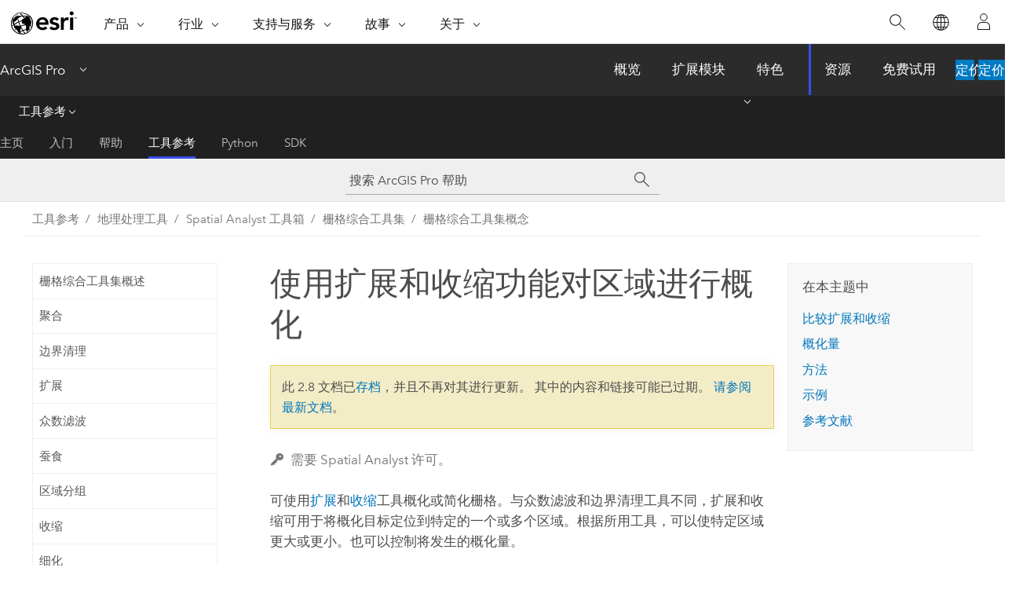

--- FILE ---
content_type: text/html; charset=UTF-8
request_url: https://pro.arcgis.com/zh-cn/pro-app/2.8/tool-reference/spatial-analyst/generalizing-zones-with-nibble-shrink-and-expand.htm
body_size: 20927
content:


<!DOCTYPE html>
<!--[if lt IE 7]>  <html class="ie lt-ie9 lt-ie8 lt-ie7 ie6" dir="ltr"> <![endif]-->
<!--[if IE 7]>     <html class="ie lt-ie9 lt-ie8 ie7" dir="ltr"> <![endif]-->
<!--[if IE 8]>     <html class="ie lt-ie9 ie8" dir="ltr"> <![endif]-->
<!--[if IE 9]>     <html class="ie ie9" dir="ltr"> <![endif]-->
<!--[if !IE]><!--> <html dir="ltr" lang="zh-CN"> <!--<![endif]-->
<head>
<meta name="facebot" content="noindex,nofollow">
<meta name="Googlebot" content="noindex,nofollow">
<meta name="Bingbot" content="noindex,nofollow">
<meta name="Slurp" content="noindex,nofollow">
<meta name="Applebot" content="noindex,nofollow">
<meta name="DuckDuckBot" content="noindex,nofollow">
<meta name="Baiduspider" content="noindex,nofollow">
<link rel="canonical" href="https://pro.arcgis.com/zh-cn/pro-app/latest/tool-reference/spatial-analyst/generalizing-zones-with-nibble-shrink-and-expand.htm">
    <meta charset="utf-8">
    <title>使用扩展和收缩功能对区域进行概化&mdash;ArcGIS Pro | 文档</title>
    <meta content="IE=edge,chrome=1" http-equiv="X-UA-Compatible">

    <script>
      var appOverviewURL = "/content/esri-sites/en-us/arcgis/products/arcgis-pro/overview";
    </script>

    <script>
      var docConfig = {
        locale: 'zh-CN'
        ,localedir: 'zh-cn'
        ,langSelector: ''
        
        ,relativeUrl: false
        

        ,searchformUrl: '/search/'
        ,tertiaryNavIndex: '3'

        
      };
    </script>
	 


    
    <!--[if lt IE 9]>
      <script src="/cdn/js/libs/html5shiv.js" type="text/javascript"></script>
      <script src="/cdn/js/libs/selectivizr-min.js" type="text/javascript"></script>
      <script src="/cdn/js/libs/json2.js" type="text/javascript"></script>
      <script src="/cdn/js/libs/html5shiv-printshiv.js" type="text/javascript" >

    <![endif]-->

     <!--[if lt IE 11]>
    <script>
      $$(document).ready(function(){
        $$(".hideOnIE").hide();
      });
    </script>
    <![endif]-->
	<meta name="viewport" content="width=device-width, user-scalable=no">
	<link href="/assets/img/favicon.ico" rel="shortcut icon" >
	<link href="/assets/css/screen.css" media="screen" rel="stylesheet" type="text/css" />
	<link href="/cdn/calcite/css/documentation.css" media="screen" rel="stylesheet" type="text/css" />
	<link href="/assets/css/print.css" media="print" type="text/css" rel="stylesheet" />

	<!--
	<link href="/assets/css/screen_l10n.css" media="screen" rel="stylesheet" type="text/css" />
	<link href="/assets/css/documentation/base_l10n.css" media="screen" rel="stylesheet" type="text/css" />
	<link href="/assets/css/print_l10n.css" media="print" type="text/css" rel="stylesheet" />
	-->
	<script src="/cdn/js/libs/latest/jquery.latest.min.js" type="text/javascript"></script>
    <script src="/cdn/js/libs/latest/jquery-migrate-latest.min.js" type="text/javascript"></script>
	<script src="/cdn/js/libs/jquery.cookie.js" type="text/javascript"></script>
	<link href="/cdn/css/colorbox.css" media="screen" rel="stylesheet" type="text/css" />
	<link href="/cdn/css/colorbox_l10n.css" media="screen" rel="stylesheet" type="text/css" />
	<script src="/cdn/js/libs/jquery.colorbox-min.js" type="text/javascript"></script>
	<script src="/assets/js/video-init.js" type="text/javascript"></script>
	<script src="/assets/js/sitecfg.js" type="text/javascript"></script>
	
		<script src="/assets/js/signIn.js" type="text/javascript"></script>
	

	<!--- Language Picker -->
	<script src="/assets/js/locale/l10NStrings.js" type="text/javascript"></script>
	
		<script src="/assets/js/locale/langSelector.js" type="text/javascript"></script>
	

	<script src="/assets/js/calcite-web.js" type="text/javascript"></script>



  <!--- search MD -->
    <META name="description" content="各区域可通过扩展和收缩工具进行概化。"><META name="last-modified" content="2022-1-19"><META name="product" content="arcgis-pro"><META name="version" content="pro2.8"><META name="search-collection" content="help"><META name="search-category" content="help-general"><META name="subject" content="ANALYSIS"><META name="sub_category" content="ArcGIS Pro"><META name="content_type" content="Tool Reference"><META name="subject_label" content="ANALYSIS"><META name="sub_category_label" content="ArcGIS Pro"><META name="content_type_label" content="工具参考"><META name="content-language" content="zh-cn">
    <!--- search MD -->
      
    <!-- Add in Global Nav -->
    <link rel="stylesheet" href="//webapps-cdn.esri.com/CDN/components/global-nav/css/gn.css" />
    <!--<script src="//webapps-cdn.esri.com/CDN/components/global-nav/test_data.js"></script>-->
    <script src="//webapps-cdn.esri.com/CDN/components/global-nav/js/gn.js"></script>
    <!-- End Add in Global Nav -->

</head>

<!--
      pub: GUID-5D1A450E-1858-4716-B713-BFDA97DC14CC=28
      tpc: GUID-424B1FAD-A893-4BC7-931E-D29FB0C82F61=5
      -->


<!-- variable declaration, if any -->

<body class="claro zh-CN pro esrilocalnav">
  <!-- Secondary nav -->
  <script>
     insertCss(_esriAEMHost+"/etc.clientlibs/esri-sites/components/content/local-navigation/clientlibs.css")
     insertElem("div", "local-navigation", '<nav id="second-nav" navtype="existingNavigation" domain="'+_esriAEMHost+'" path="'+appOverviewURL+'"></nav>' )
  </script>

  
<!-- End of drawer -->

  
  <div class="wrapper">
      <!--googleoff: all-->


      <div id="skip-to-content">
        <!--googleoff: all-->
        <div class="search">
        <div class="esri-search-box">
          <div class="search-component">
            <form id="helpSearchForm">
              <input class="esri-search-textfield leader" name="q" placeholder="搜索 ArcGIS Pro 帮助" autocapitalize="off" autocomplete="off" autocorrect="off" spellcheck="false" aria-label="搜索 ArcGIS Pro 帮助">
  <input type="hidden" name="collection" value="help" />
  <input type="hidden" name="product" value="arcgis-pro" />
  <input type="hidden" name="version" value="pro2.8" />
  <input type="hidden" name="language" value="zh-cn" />
  <button class="esri-search-button-submit" type="submit" aria-label="搜索"></button>
            </form>
          </div>
        </div>
      </div>
        <!--googleon: all-->
       
        <!-- content goes here -->
        <div class="grid-container ">
          

            
              
  <!--BREADCRUMB-BEG--><div id="bigmac" class="sticky-breadcrumbs trailer-2" data-spy="affix" data-offset-top="180"> </div><!--BREADCRUMB-END-->
  <!--googleoff: all-->
    <div class="column-5 tablet-column-12 trailer-2 ">
      <aside class="js-accordion accordion reference-index" aria-live="polite" role="tablist">
        <div></div>
      </aside>

      <div class="js-sticky scroll-show tablet-hide leader-1 back-to-top" data-top="0" style="top: 0px;">
        <a href="#" class="btn btn-fill btn-clear">返回顶部</a>
      </div>
    </div>
  <!--googleon: all-->
  
            
            
            
	
		<div class="column-13  pre-1 content-section">
	
		<header class="trailer-1"><h1>使用扩展和收缩功能对区域进行概化</h1></header>

		 
	<!--googleoff: all-->
	
		
				<aside id="main-toc-small" class="js-accordion accordion tablet-show trailer-1">
			      <div class="accordion-section">
			        <h4 class="accordion-title">在本主题中</h4>
			        <div class="accordion-content list-plain">
			          <ol class="list-plain pre-0 trailer-0"><li><a href="#ESRI_SECTION1_DEABF9C949A94A899FB97B9094F9A001">比较扩展和收缩</a></li><li><a href="#ESRI_SECTION1_498561BA51764C59B10085F1E53F900E">概化量</a></li><li><a href="#ESRI_SECTION1_62CEB1DC3B8A4C92B272E8BFC51C4AA4">方法</a></li><li><a href="#ESRI_SECTION1_4F19B322FB3F49AE8B12004C0DCA34D6">示例</a></li><li><a href="#ESRI_SECTION1_137BB4C105B04596B739F2AC3063F068">参考文献</a></li></ol>
			        </div>
			      </div>
			     </aside>
		
    
   <!--googleon: all-->


		<main>
			
	
    	<p class="license icon-ui-key text-light ">需要 Spatial Analyst 许可。</p>
    


			
<p id="GUID-882091C6-95F8-4CC3-A227-0EA1B4C8648B" ishcondition="product_filter=pro">可使用<span purpose="gptoolref"><a class="xref xref" href="/zh-cn/pro-app/2.8/tool-reference/spatial-analyst/expand.htm">扩展</a></span>和<span purpose="gptoolref"><a class="xref xref" href="/zh-cn/pro-app/2.8/tool-reference/spatial-analyst/shrink.htm">收缩</a></span>工具概化或简化栅格。与<span purpose="gptoolref">众数滤波</span>和<span purpose="gptoolref">边界清理</span>工具不同，<span purpose="gptoolref">扩展</span>和<span purpose="gptoolref">收缩</span>可用于将概化目标定位到特定的一个或多个区域。根据所用工具，可以使特定区域更大或更小。也可以控制将发生的概化量。</p><p id="GUID-721A59CA-4D2D-4BB3-9122-EB516BF29FE8" ishcondition="product_filter=pro">这两种工具都有两种方法可供选择。第一种是数学形态学方法。另一种是基于距离的方法。</p>
<section class="section1 padded-anchor" id="ESRI_SECTION1_DEABF9C949A94A899FB97B9094F9A001" purpose="section1"><h2>比较扩展和收缩</h2><p id="GUID-42A09132-0C5C-4E1D-A3DD-93C0311FB4F2">这两个工具的操作方式均为允许某些区域替换其他区域的像元。</p><section class="section2 padded-anchor" id="ESRI_SECTION2_261D85BDEEDA4902A51AAAEF6CBB7E2C" purpose="section2"><h3>扩展</h3><p id="GUID-0DCCB9BB-BD97-439F-A1AB-9E93F01434B8">使用<span purpose="gptoolref">扩展</span>时，所选区域通过扩展到其他区域中增加大小。从概念上讲，所选<span class="uicontrol">区域值</span>可视为前景区域，而其他值将仍保留为背景区域。前景区域可扩展到背景区域。</p></section><section class="section2 padded-anchor" id="ESRI_SECTION2_D61720E93599453DAEBF78A72B406781" purpose="section2"><h3>收缩</h3><p id="GUID-ABED6E67-7EAA-42CB-BD83-16D40537E0C4">使用<span purpose="gptoolref">收缩</span>工具时，所选区域将相对于扩展到其中的其他区域按像元收缩或减小大小。从概念上讲，所选<span class="uicontrol">区域值</span>视为前景区域，而其余区域值视为背景区域。通过此工具，可用背景区域中的像元来替换前景区域中的像元。</p><p id="GUID-607AB1E8-4FC9-4071-9878-6E7F1B5D6790">此外，还可以替换区域中的小岛屿（可被视为与区域共用边界）</p></section></section><section class="section1 padded-anchor" id="ESRI_SECTION1_498561BA51764C59B10085F1E53F900E" purpose="section1"><h2>概化量</h2><p id="GUID-2BA85924-DBB1-46EE-B711-12AC30BF28CB">可通过<span class="uicontrol">像元数</span>参数控制概化量。默认情况下，此值为 1，这意味着根据所用工具，所选区域将按与一个像元大小对应的数量进行扩展或收缩。要增加概化程度，可以为此参数指定较大的值。从概念上讲，这与将该工具运行指定次数一样，其中上一次运行的结果是后续迭代的输入</p></section><section class="section1 padded-anchor" id="ESRI_SECTION1_62CEB1DC3B8A4C92B272E8BFC51C4AA4" purpose="section1"><h2>方法</h2><p id="GUID-E2CB229D-C3D4-4B1E-B5AE-07BF46588E42">使用<span purpose="gptoolref">扩展</span>和<span purpose="gptoolref">收缩</span>工具概化栅格时，可以使用两种方法，即数学形态学方法和基于距离的方法</p><section class="section2 padded-anchor" id="ESRI_SECTION2_616BDEAAE8DE4173A85F26D06433255D" purpose="section2"><h3>数学形态学方法</h3><p id="GUID-ADCF1DC0-0202-4201-9755-BFA8A221D049">数学形态学方法将结构化元素应用于栅格以从中提取知识。有几种可能的形状，最常见的形状是简单的 3 像元乘 3 像元正方形。操作期间，将检查正在处理的栅格中的每个像元是否包含在所选区域集中（Matheron, 1967 和 Sera, 1982）。算法已经从早期图像处理中的二进制图像处理演变为应用于具有多个区域值的输入并且结构化元素的大小可选。对于此方法，“扩展”和“收缩”工具使用 3x3 正方形结构化元素。</p></section><section class="section2 padded-anchor" id="ESRI_SECTION2_F278A2EC87694D509D44C4170494D55E" purpose="section2"><h3>基于距离的方法</h3><p id="GUID-2BCAB750-409A-42E1-A131-2BEABC488939">基于距离的方法假设具有一个或多个所选输入区域值的像元为源。输入栅格中的每个像元均视为与其距离最近的源像元的距离有关。距离限制为输入栅格像元分辨率整数倍数的欧式距离。</p><p id="GUID-3E042D6C-D78F-432E-B45C-2E6B4F5F8491">需要评估以下条件才能确定该距离内任何特定像元的最终输出值。虽然描述是针对<span purpose="gptoolref">扩展</span>工具的，但是同样的原则也适用于<span purpose="gptoolref">收缩</span>工具。</p><ul purpose="ul" id="UL_10A7075E91D340BF99395CE6670FB1AA"><li purpose="li" id="LI_DA0F88B1CBDF4244B8844B58A3F16BF0">如果像元只能在允许的距离范围内查找一种类型的区域源像元，则将按照该区域值扩展到该像元内。</li><li purpose="li" id="LI_995759F93A1E472DAC9401A43BBC9245">如果像元在允许的距离内具有多种类型的区域值，则将按照最近区域的值扩展到该像元内。</li><li purpose="li" id="LI_38AB95C28EF44B569DBEDF3C92BF9E76">如果像元在允许的距离内有几种类型的源像元，并且有两个或多个源像元具有相同的距离（平局），则该算法将首先计算每个源区域的贡献。总贡献最大的区域将用作该像元的输出值。</li><li purpose="li" id="LI_E8BE6F17D3754C649253D95119CBC7E3">如果仍然存在平局，则表示存在两个或多个最近且贡献相同的源区域。在此情况下，像元值最小的源将扩展到该像元内。</li></ul></section></section><section class="section1 padded-anchor" id="ESRI_SECTION1_4F19B322FB3F49AE8B12004C0DCA34D6" purpose="section1"><h2>示例</h2><p id="GUID-A210F5AE-8271-43A2-B2D9-E924F92D5339">下面是将工具对应的<span class="uicontrol">扩展方法</span>或<span class="uicontrol">收缩方法</span>参数设置为默认的<span class="uicontrol">形态学</span>选项时使用这些工具的示例。</p><section class="section2 padded-anchor" id="ESRI_SECTION2_C45AE893721942F0864AA7A2E5EF9D9B" purpose="section2"><h3>扩展示例</h3><p id="GUID-896CCE10-CD6C-4045-94D0-29B25665CB44">在下图中，<span purpose="gptoolref">扩展</span>工具被应用于输入栅格，区域 5 扩展了一个像元。请注意，区域 5 已扩展到右下角的 NoData 值。</p><figure class="fig" href="#"><img src="GUID-EA3439D0-8827-4DF3-92D2-F17AEFA56BB2-web.png" alt="扩展图示" title="扩展图示" loading="lazy"><figcaption class="fig-caption"><span class="ph">OutRas = Expand(InRas1, 1, [5],MORPHOLOGICAL)</span></figcaption></figure></section><section class="section2 padded-anchor" id="ESRI_SECTION2_1CC9443024C649A6BF1AB420B613CCDB" purpose="section2"><h3>收缩示例</h3><p id="GUID-42CE1AD3-3ED5-41BA-8C13-D51C24A84D51">在下图中，<span purpose="gptoolref">收缩</span>工具应用于输入栅格，因此区域 5 将收缩一个像元。在任何区域中，区域 5 的宽度均小于两个像元；因此，包含 5 的所有像元均将被替换为像元邻域中出现频率最高的值。NoData 覆盖了右下角的两个位置，因为对于这两个位置来说，它是出现频率最高的值。</p><figure class="fig" href="#"><img src="GUID-02B15AF5-CA1C-4BDD-A747-337766B36A32-web.png" alt="收缩图示" title="收缩图示" loading="lazy"><figcaption class="fig-caption">OutRas = Shrink(InRas1, 1, [5], MORPHOLOGICAL)</figcaption></figure><p id="GUID-D98688C7-0B1C-4757-BB91-1FF878D2B930">在下图中，<span purpose="gptoolref">收缩</span>被应用于输入栅格，因此区域 4 和区域 6 将收缩一个像元。在左上角，值 4 保留，因为它深于一个像元。</p><figure class="fig" href="#"><img src="GUID-0428B14E-E794-4685-AD07-1C28D3CE849B-web.png" alt="收缩图示" title="收缩图示" loading="lazy"><figcaption class="fig-caption">OutRas = Shrink(InRas1, 1, [4,6], MORPHOLOGICAL)</figcaption></figure></section></section>

<section class="section1 padded-anchor" id="ESRI_SECTION1_137BB4C105B04596B739F2AC3063F068" purpose="section1"><h2>参考文献</h2><p id="GUID-0CCBD978-E140-4D8F-8BEF-9C61B2F9DB17">“ <span purpose="cite"><i>Elements pour une Theorie del Milieux Poreux</i></span>”，作者 Matheron, G.，于 1967 年在巴黎马萨发表</p><p id="GUID-3A8825B2-E0FE-445D-9931-B2AC2A12C836">“ <span purpose="cite"><i>Image Analysis and Mathematical Morphology</i></span>”，作者 Serra, J.，于 1982 年由位于伦敦的学术出版社发表</p></section><section class="section2 leader-1" purpose="relatedtopics"><h4 class="trailer-0">相关主题</h4><ul class="pre-0 trailer-2"><li><a class="xref relatedtopic" href="/zh-cn/pro-app/2.8/tool-reference/spatial-analyst/an-overview-of-the-generalization-tools.htm">制图综合工具集概述</a></li><li><a class="xref relatedtopic" href="/zh-cn/pro-app/2.8/tool-reference/spatial-analyst/shrink.htm">收缩</a></li><li><a class="xref relatedtopic" href="/zh-cn/pro-app/2.8/tool-reference/spatial-analyst/expand.htm">扩展</a></li></ul></section>
			
				<hr>
				<!--googleoff: all-->
				
	
        
		    <p class="feedback right">
		        <a id="afb" class="icon-ui-contact" href="/feedback/" data-langlabel="feedback-on-this-topic" >有关此主题的反馈?</a>
		    </p>
        
	

				<!--googleon: all-->
			
		</main>
	</div>
	
	<!--googleoff: all-->
	
		
			<div id="main-toc-large" class="column-5">
			    <div class="panel font-size--2 tablet-hide trailer-1">
			      <h5 class="trailer-half">在本主题中</h5>
			      <ol class="list-plain pre-0 trailer-0"><li><a href="#ESRI_SECTION1_DEABF9C949A94A899FB97B9094F9A001">比较扩展和收缩</a></li><li><a href="#ESRI_SECTION1_498561BA51764C59B10085F1E53F900E">概化量</a></li><li><a href="#ESRI_SECTION1_62CEB1DC3B8A4C92B272E8BFC51C4AA4">方法</a></li><li><a href="#ESRI_SECTION1_4F19B322FB3F49AE8B12004C0DCA34D6">示例</a></li><li><a href="#ESRI_SECTION1_137BB4C105B04596B739F2AC3063F068">参考文献</a></li></ol>
			    </div>
			    
			    
	  		</div>
		
    
   <!--googleon: all-->




          
        </div>
        <!-- ENDPAGECONTENT -->

      </div>

    </div>  <!-- End of wrapper -->

    <div id="globalfooter"></div>

  <!--googleoff: all-->

  
	<script src="/assets/js/init.js" type="text/javascript"></script>
	<!--<script src="/assets/js/drop-down.js" type="text/javascript"></script>-->
	<script src="/assets/js/search/searchform.js" type="text/javascript"></script>
	<script src="/cdn/js/link-modifier.js" type="text/javascript"></script>
	<script src="/cdn/js/sitewide.js" type="text/javascript"></script>
	<script src="/cdn/js/libs/highlight.pack.js" type="text/javascript"></script>
	<script>hljs.initHighlightingOnLoad();</script>


  
    

  <script src="/cdn/js/affix.js" type="text/javascript"></script>
  <script type="text/javascript">
    $(function () {
          var appendFlg = true;

          $("#bigmac")
          .on("affixed.bs.affix", function (evt) {
            if (appendFlg) {
              $("<a class='crumb' href='#'>使用扩展和收缩功能对区域进行概化</a>").insertAfter ($("#bigmac nav a").last());
              appendFlg = false;
            }
          })
          .on ("affix-top.bs.affix", function(evt) {
            if (!appendFlg) {
              $("#bigmac nav a").last().remove();
            }
            appendFlg = true;
          })
    })
  </script>
  
        <script type="text/javascript">
          window.doctoc = {
            pubID: "1499",
            tpcID: "281",
            
            hideToc : false
          }
        </script>

        <script type="text/javascript" src="/zh-cn/pro-app/2.8/tool-reference/main/1518.js" ></script>
        <script type="text/javascript" src="/zh-cn/pro-app/2.8/tool-reference/spatial-analyst/1499.js" ></script>
        <script type="text/javascript" src="/cdn/calcite/js/protoc.js" ></script>

        

  <noscript>
        <p>
            <a href="flisting.htm">flist</a>
        </p>
    </noscript>
    
	<script src="//mtags.arcgis.com/tags-min.js"></script>

  
  
    
    
    <script>
      document.write("<script src='" + _esriAEMHost+"/etc.clientlibs/esri-sites/clientlibs/localNav.js'><\/script>");
    </script>

  </body>
</html>

--- FILE ---
content_type: text/html; charset=UTF-8
request_url: https://pro.arcgis.com/zh-cn/pro-app/latest/tool-reference/spatial-analyst/generalizing-zones-with-nibble-shrink-and-expand.htm
body_size: 20435
content:


<!DOCTYPE html>
<!--[if lt IE 7]>  <html class="ie lt-ie9 lt-ie8 lt-ie7 ie6" dir="ltr"> <![endif]-->
<!--[if IE 7]>     <html class="ie lt-ie9 lt-ie8 ie7" dir="ltr"> <![endif]-->
<!--[if IE 8]>     <html class="ie lt-ie9 ie8" dir="ltr"> <![endif]-->
<!--[if IE 9]>     <html class="ie ie9" dir="ltr"> <![endif]-->
<!--[if !IE]><!--> <html dir="ltr" lang="zh-CN"> <!--<![endif]-->
<head>
    <meta charset="utf-8">
    <title>使用扩展和收缩功能对区域进行概化&mdash;ArcGIS Pro | 文档</title>
    <meta content="IE=edge,chrome=1" http-equiv="X-UA-Compatible">

    <script>
      var appOverviewURL = "/content/esri-sites/en-us/arcgis/products/arcgis-pro/overview";
    </script>

    <script>
      var docConfig = {
        locale: 'zh-CN'
        ,localedir: 'zh-cn'
        ,langSelector: ''
        
        ,relativeUrl: false
        

        ,searchformUrl: '/search/'
        ,tertiaryNavIndex: '3'

        
      };
    </script>
	 


    
    <!--[if lt IE 9]>
      <script src="/cdn/js/libs/html5shiv.js" type="text/javascript"></script>
      <script src="/cdn/js/libs/selectivizr-min.js" type="text/javascript"></script>
      <script src="/cdn/js/libs/json2.js" type="text/javascript"></script>
      <script src="/cdn/js/libs/html5shiv-printshiv.js" type="text/javascript" >

    <![endif]-->

     <!--[if lt IE 11]>
    <script>
      $$(document).ready(function(){
        $$(".hideOnIE").hide();
      });
    </script>
    <![endif]-->
	<meta name="viewport" content="width=device-width, user-scalable=no">
	<link href="/assets/img/favicon.ico" rel="shortcut icon" >
	<link href="/assets/css/screen.css" media="screen" rel="stylesheet" type="text/css" />
	<link href="/cdn/calcite/css/documentation.css" media="screen" rel="stylesheet" type="text/css" />
	<link href="/assets/css/print.css" media="print" type="text/css" rel="stylesheet" />

	<!--
	<link href="/assets/css/screen_l10n.css" media="screen" rel="stylesheet" type="text/css" />
	<link href="/assets/css/documentation/base_l10n.css" media="screen" rel="stylesheet" type="text/css" />
	<link href="/assets/css/print_l10n.css" media="print" type="text/css" rel="stylesheet" />
	-->
	<script src="/cdn/js/libs/latest/jquery.latest.min.js" type="text/javascript"></script>
    <script src="/cdn/js/libs/latest/jquery-migrate-latest.min.js" type="text/javascript"></script>
	<script src="/cdn/js/libs/jquery.cookie.js" type="text/javascript"></script>
	<link href="/cdn/css/colorbox.css" media="screen" rel="stylesheet" type="text/css" />
	<link href="/cdn/css/colorbox_l10n.css" media="screen" rel="stylesheet" type="text/css" />
	<script src="/cdn/js/libs/jquery.colorbox-min.js" type="text/javascript"></script>
	<script src="/assets/js/video-init.js" type="text/javascript"></script>
	<script src="/assets/js/sitecfg.js" type="text/javascript"></script>
	
		<script src="/assets/js/signIn.js" type="text/javascript"></script>
	
	

	<!--- Language Picker -->
	<script src="/assets/js/locale/l10NStrings.js" type="text/javascript"></script>
	
		<script src="/assets/js/locale/langSelector.js" type="text/javascript"></script>
	

	<script src="/assets/js/calcite-web.js" type="text/javascript"></script>



  <!--- search MD -->
    <META name="description" content="各区域可通过扩展和收缩工具进行概化。"><META name="last-modified" content="2025-11-19"><META name="product" content="arcgis-pro"><META name="version" content="pro3.6"><META name="search-collection" content="help"><META name="search-category" content="help-general"><META name="subject" content="ANALYSIS"><META name="sub_category" content="ArcGIS Pro"><META name="content_type" content="Tool Reference"><META name="subject_label" content="ANALYSIS"><META name="sub_category_label" content="ArcGIS Pro"><META name="content_type_label" content="工具参考"><META name="content-language" content="zh-cn">
    <!--- search MD -->
      
    <!-- Add in Global Nav -->
    <link rel="stylesheet" href="//webapps-cdn.esri.com/CDN/components/global-nav/css/gn.css" />
    <!--<script src="//webapps-cdn.esri.com/CDN/components/global-nav/test_data.js"></script>-->
    <script src="//webapps-cdn.esri.com/CDN/components/global-nav/js/gn.js"></script>
    <!-- End Add in Global Nav -->

</head>

<!--
      pub: GUID-5D1A450E-1858-4716-B713-BFDA97DC14CC=44
      tpc: GUID-424B1FAD-A893-4BC7-931E-D29FB0C82F61=8
      help-ids: []
      -->


<!-- variable declaration, if any -->

<body class="claro zh-CN pro esrilocalnav">
  <!-- Secondary nav -->
  <script>
     insertCss(_esriAEMHost+"/etc.clientlibs/esri-sites/components/content/local-navigation/clientlibs.css")
     insertElem("div", "local-navigation", '<nav id="second-nav" navtype="existingNavigation" domain="'+_esriAEMHost+'" path="'+appOverviewURL+'"></nav>' )
  </script>

  
<!-- End of drawer -->

  
  <div class="wrapper">
      <!--googleoff: all-->


      <div id="skip-to-content">
        <!--googleoff: all-->
        <div class="search">
        <div class="esri-search-box">
          <div class="search-component">
            <form id="helpSearchForm">
              <input class="esri-search-textfield leader" name="q" placeholder="搜索 ArcGIS Pro 帮助" autocapitalize="off" autocomplete="off" autocorrect="off" spellcheck="false" aria-label="搜索 ArcGIS Pro 帮助">
  <input type="hidden" name="collection" value="help" />
  <input type="hidden" name="product" value="arcgis-pro" />
  <input type="hidden" name="version" value="pro3.6" />
  <input type="hidden" name="language" value="zh-cn" />
  <button class="esri-search-button-submit" type="submit" aria-label="搜索"></button>
            </form>
          </div>
        </div>
      </div>
        <!--googleon: all-->
       
        <!-- content goes here -->
        <div class="grid-container ">
          

            
              
  <!--BREADCRUMB-BEG--><div id="bigmac" class="sticky-breadcrumbs trailer-2" data-spy="affix" data-offset-top="180"> </div><!--BREADCRUMB-END-->
  <!--googleoff: all-->
    <div class="column-5 tablet-column-12 trailer-2 ">
      <aside class="js-accordion accordion reference-index" aria-live="polite" role="tablist">
        <div></div>
      </aside>

      <div class="js-sticky scroll-show tablet-hide leader-1 back-to-top" data-top="0" style="top: 0px;">
        <a href="#" class="btn btn-fill btn-clear">返回顶部</a>
      </div>
    </div>
  <!--googleon: all-->
  
            
            
            
	
		<div class="column-13  pre-1 content-section">
	
		<header class="trailer-1"><h1>使用扩展和收缩功能对区域进行概化</h1></header>

		 
	<!--googleoff: all-->
	
		
				<aside id="main-toc-small" class="js-accordion accordion tablet-show trailer-1">
			      <div class="accordion-section">
			        <h4 class="accordion-title">在本主题中</h4>
			        <div class="accordion-content list-plain">
			          <ol class="list-plain pre-0 trailer-0"><li><a href="#ESRI_SECTION1_DEABF9C949A94A899FB97B9094F9A001">比较扩展和收缩</a></li><li><a href="#ESRI_SECTION1_498561BA51764C59B10085F1E53F900E">概化量</a></li><li><a href="#ESRI_SECTION1_62CEB1DC3B8A4C92B272E8BFC51C4AA4"><ph ishcondition="(product_filter=pro) or (product_filter=allsource)">方法</ph></a></li><li><a href="#ESRI_SECTION1_4F19B322FB3F49AE8B12004C0DCA34D6">示例</a></li><li><a href="#ESRI_SECTION1_137BB4C105B04596B739F2AC3063F068">参考资料</a></li></ol>
			        </div>
			      </div>
			     </aside>
		
    
   <!--googleon: all-->


		<main>
			
	
    	<p class="license icon-ui-key text-light ">需要 Spatial Analyst 许可。</p>
    


			
<p id="GUID-882091C6-95F8-4CC3-A227-0EA1B4C8648B"><span class="ph">可使用<span purpose="gptoolref"><a class="xref xref" href="/zh-cn/pro-app/3.6/tool-reference/spatial-analyst/expand.htm">扩展</a></span>和<span purpose="gptoolref"><a class="xref xref" href="/zh-cn/pro-app/3.6/tool-reference/spatial-analyst/shrink.htm">收缩</a></span>工具概化或简化栅格。 与<span purpose="gptoolref">众数滤波</span>和<span purpose="gptoolref">边界清理</span>工具不同，<span purpose="gptoolref">扩展</span>和<span purpose="gptoolref">收缩</span>可用于将概化目标定位到特定的一个或多个区域。</span> 根据所用工具，可以使特定区域更大或更小。 也可以控制将发生的概化量。</p><p id="GUID-721A59CA-4D2D-4BB3-9122-EB516BF29FE8">这两种工具都有两种方法可供选择。 第一种是数学形态学方法。 另一种是基于距离的方法。</p>

<section class="section1 padded-anchor" id="ESRI_SECTION1_DEABF9C949A94A899FB97B9094F9A001" purpose="section1"><h2>比较扩展和收缩</h2><p id="GUID-42A09132-0C5C-4E1D-A3DD-93C0311FB4F2">这两个工具的操作方式均为允许某些区域替换其他区域的像元。</p><section class="section2 padded-anchor" id="ESRI_SECTION2_261D85BDEEDA4902A51AAAEF6CBB7E2C" purpose="section2"><h3>扩展</h3><p id="GUID-0DCCB9BB-BD97-439F-A1AB-9E93F01434B8">使用<span purpose="gptoolref">扩展</span>时，所选区域通过扩展到其他区域中增加大小。 从概念上讲，所选<span class="uicontrol">区域值</span>可视为前景区域，而其他值将仍保留为背景区域。 前景区域可扩展到背景区域。</p></section><section class="section2 padded-anchor" id="ESRI_SECTION2_D61720E93599453DAEBF78A72B406781" purpose="section2"><h3>收缩</h3><p id="GUID-ABED6E67-7EAA-42CB-BD83-16D40537E0C4">使用<span purpose="gptoolref">收缩</span>工具时，所选区域将相对于扩展到其中的其他区域按像元收缩或减小大小。 从概念上讲，所选<span class="uicontrol">区域值</span>视为前景区域，而其余区域值视为背景区域。 通过此工具，允许使用背景区域中的像元替换前景区域中的像元。</p><p id="GUID-607AB1E8-4FC9-4071-9878-6E7F1B5D6790">此外，还可以替换区域中的小岛屿（可被视为与区域共用边界）</p></section></section>
<section class="section1 padded-anchor" id="ESRI_SECTION1_498561BA51764C59B10085F1E53F900E" purpose="section1"><h2>概化量</h2><p id="GUID-2BA85924-DBB1-46EE-B711-12AC30BF28CB">可通过<span class="uicontrol">像元数</span>参数控制概化量。 默认情况下，此值为 1，这意味着根据所用工具，所选区域将按与一个像元大小对应的数量进行扩展或收缩。 要增加概化程度，可以为此参数指定较大的值。 从概念上讲，这与将该工具运行指定次数一样，其中上一次运行的结果是后续迭代的输入</p></section>

<section class="section1 padded-anchor" id="ESRI_SECTION1_62CEB1DC3B8A4C92B272E8BFC51C4AA4" purpose="section1"><h2><span class="ph">方法</span></h2><p id="GUID-E2CB229D-C3D4-4B1E-B5AE-07BF46588E42" ishcondition="(product_filter=pro) or (product_filter=allsource)">使用<span purpose="gptoolref">扩展</span>和<span purpose="gptoolref">收缩</span>工具概化栅格时，可以使用两种方法，即数学形态学方法和基于距离的方法</p><section class="section2 padded-anchor" id="ESRI_SECTION2_616BDEAAE8DE4173A85F26D06433255D" purpose="section2"><h3>数学形态学方法</h3><p id="GUID-ADCF1DC0-0202-4201-9755-BFA8A221D049">数学形态学方法将结构化元素应用于栅格以从中提取知识。 有几种可能的形状，最常见的形状是简单的 3 像元乘 3 像元正方形。 操作期间，将检查正在处理的栅格中的每个像元是否包含在所选区域集中（Matheron, 1967 和 Sera, 1982）。 算法已经从早期图像处理中的二进制图像处理演变为应用于具有多个区域值的输入并且结构化元素的大小可选。 对于此方法，<span purpose="gptoolref">扩展</span>和<span purpose="gptoolref">收缩</span>工具使用 3 x 3 正方形结构化元素。</p></section><section class="section2 padded-anchor" id="ESRI_SECTION2_F278A2EC87694D509D44C4170494D55E" purpose="section2"><h3>基于距离的方法</h3><p id="GUID-2BCAB750-409A-42E1-A131-2BEABC488939">基于距离的方法假设具有一个或多个所选输入区域值的像元为源。 输入栅格中的每个像元均视为与其距离最近的源像元的距离有关。 距离限制为输入栅格像元分辨率整数倍数的欧式距离。</p><p id="GUID-3E042D6C-D78F-432E-B45C-2E6B4F5F8491">需要评估以下条件才能确定该距离内任何特定像元的最终输出值。 虽然描述是针对<span purpose="gptoolref">扩展</span>工具的，但是同样的原则也适用于<span purpose="gptoolref">收缩</span>工具。</p><ul purpose="ul" id="UL_10A7075E91D340BF99395CE6670FB1AA"><li purpose="li" id="LI_DA0F88B1CBDF4244B8844B58A3F16BF0">如果像元只能在允许的距离范围内查找一种类型的区域源像元，则将按照该区域值扩展到该像元内。</li><li purpose="li" id="LI_995759F93A1E472DAC9401A43BBC9245">如果像元在允许的距离内具有多种类型的区域值，则将按照最近区域的值扩展到该像元内。</li><li purpose="li" id="LI_38AB95C28EF44B569DBEDF3C92BF9E76">如果像元在允许的距离内有几种类型的源像元，并且有两个或多个源像元具有相同的距离（平局），则该算法将首先计算每个源区域的贡献。 总贡献最大的区域将用作该像元的输出值。</li><li purpose="li" id="LI_E8BE6F17D3754C649253D95119CBC7E3">如果仍然存在平局，则表示存在两个或多个最近且贡献相同的源区域。 在此情况下，像元值最小的源将扩展到该像元内。</li></ul></section></section>

<section class="section1 padded-anchor" id="ESRI_SECTION1_4F19B322FB3F49AE8B12004C0DCA34D6" purpose="section1"><h2>示例</h2><p id="GUID-A210F5AE-8271-43A2-B2D9-E924F92D5339">下面是将工具对应的<span class="uicontrol">扩展方法</span>或<span class="uicontrol">收缩方法</span>参数设置为默认的<span class="uicontrol">形态学</span>选项时使用这些工具的示例。</p><section class="section2 padded-anchor" id="ESRI_SECTION2_C45AE893721942F0864AA7A2E5EF9D9B" purpose="section2"><h3>扩展示例</h3><p id="GUID-896CCE10-CD6C-4045-94D0-29B25665CB44">在下图中，<span purpose="gptoolref">扩展</span>工具被应用于输入栅格，区域 5 扩展了一个像元。 请注意，区域 5 已扩展到右下角的 NoData 值。</p><figure class="fig" href="#"><img src="GUID-EA3439D0-8827-4DF3-92D2-F17AEFA56BB2-web.png" alt="扩展图示" title="扩展图示" loading="lazy"><figcaption class="fig-caption"><span class="ph">OutRas = Expand(InRas1, 1, 5, 'MORPHOLOGICAL')</span></figcaption></figure></section><section class="section2 padded-anchor" id="ESRI_SECTION2_1CC9443024C649A6BF1AB420B613CCDB" purpose="section2"><h3>收缩示例</h3><p id="GUID-42CE1AD3-3ED5-41BA-8C13-D51C24A84D51">在下图中，<span purpose="gptoolref">收缩</span>工具应用于输入栅格，因此区域 5 将收缩一个像元。 5 区在任何区域的宽度不超过两个像元；因此，所有包含 5 的像元都将被替换为其邻域中最高频率的值。 NoData 覆盖了右下角的两个位置，因为对于这两个位置来说，它是出现频率最高的值。</p><figure class="fig" href="#"><img src="GUID-02B15AF5-CA1C-4BDD-A747-337766B36A32-web.png" alt="收缩图示" title="收缩图示" loading="lazy"><figcaption class="fig-caption">OutRas = Shrink(InRas1, 1, 5, 'MORPHOLOGICAL')</figcaption></figure><p id="GUID-D98688C7-0B1C-4757-BB91-1FF878D2B930">在下图中，<span purpose="gptoolref">收缩</span>被应用于输入栅格，因此区域 4 和区域 6 将收缩一个像元。 在左上角，值 4 保留，因为它深于一个像元。</p><figure class="fig" href="#"><img src="GUID-0428B14E-E794-4685-AD07-1C28D3CE849B-web.png" alt="收缩图示" title="收缩图示" loading="lazy"><figcaption class="fig-caption">OutRas = Shrink(InRas1, 1, [4, 6], 'MORPHOLOGICAL')</figcaption></figure><p id="GUID-AB97E632-BE69-442C-910F-A942DF629105">要在 Python 中指定多个区域值，请使用方括号定义多值列表。</p></section></section>

<section class="section1 padded-anchor" id="ESRI_SECTION1_137BB4C105B04596B739F2AC3063F068" purpose="section1"><h2>参考资料</h2><p id="GUID-0CCBD978-E140-4D8F-8BEF-9C61B2F9DB17">Matheron, G. 1967. <span purpose="cite">Elements pour une Theorie del Milieux Poreux.</span> Masson, Paris</p><p id="GUID-3A8825B2-E0FE-445D-9931-B2AC2A12C836">Serra, J. 1982 <span purpose="cite">Image Analysis and Mathematical Morphology.</span> Academic Press, London</p></section>
<section class="section2 leader-1" purpose="relatedtopics"><h4 class="trailer-0">相关主题</h4><ul class="pre-0 trailer-2"><li><a class="xref relatedtopic" href="/zh-cn/pro-app/3.6/tool-reference/spatial-analyst/an-overview-of-the-generalization-tools.htm">栅格综合工具集概览</a></li><li><a class="xref relatedtopic" href="/zh-cn/pro-app/3.6/tool-reference/spatial-analyst/shrink.htm">收缩</a></li><li><a class="xref relatedtopic" href="/zh-cn/pro-app/3.6/tool-reference/spatial-analyst/expand.htm">扩展</a></li></ul></section>
			
				<hr>
				<!--googleoff: all-->
				
	
        
		    <p class="feedback right">
		        <a id="afb" class="icon-ui-contact" href="/feedback/" data-langlabel="feedback-on-this-topic" >有关此主题的反馈?</a>
		    </p>
        
	

				<!--googleon: all-->
			
		</main>
	</div>
	
	<!--googleoff: all-->
	
		
			<div id="main-toc-large" class="column-5">
			    <div class="panel font-size--2 tablet-hide trailer-1">
			      <h5 class="trailer-half">在本主题中</h5>
			      <ol class="list-plain pre-0 trailer-0"><li><a href="#ESRI_SECTION1_DEABF9C949A94A899FB97B9094F9A001">比较扩展和收缩</a></li><li><a href="#ESRI_SECTION1_498561BA51764C59B10085F1E53F900E">概化量</a></li><li><a href="#ESRI_SECTION1_62CEB1DC3B8A4C92B272E8BFC51C4AA4"><ph ishcondition="(product_filter=pro) or (product_filter=allsource)">方法</ph></a></li><li><a href="#ESRI_SECTION1_4F19B322FB3F49AE8B12004C0DCA34D6">示例</a></li><li><a href="#ESRI_SECTION1_137BB4C105B04596B739F2AC3063F068">参考资料</a></li></ol>
			    </div>
			    
			    
	  		</div>
		
    
   <!--googleon: all-->




          
        </div>
        <!-- ENDPAGECONTENT -->

      </div>

    </div>  <!-- End of wrapper -->

    <div id="globalfooter"></div>

  <!--googleoff: all-->

  
	<script src="/assets/js/init.js" type="text/javascript"></script>
	<!--<script src="/assets/js/drop-down.js" type="text/javascript"></script>-->
	<script src="/assets/js/search/searchform.js" type="text/javascript"></script>
	<script src="/cdn/js/link-modifier.js" type="text/javascript"></script>
	<script src="/cdn/js/sitewide.js" type="text/javascript"></script>
	<script src="/cdn/js/libs/highlight.pack.js" type="text/javascript"></script>
	<script>hljs.initHighlightingOnLoad();</script>


  
    

  <script src="/cdn/js/affix.js" type="text/javascript"></script>
  <script type="text/javascript">
    $(function () {
          var appendFlg = true;

          $("#bigmac")
          .on("affixed.bs.affix", function (evt) {
            if (appendFlg) {
              $("<a class='crumb' href='#'>使用扩展和收缩功能对区域进行概化</a>").insertAfter ($("#bigmac nav a").last());
              appendFlg = false;
            }
          })
          .on ("affix-top.bs.affix", function(evt) {
            if (!appendFlg) {
              $("#bigmac nav a").last().remove();
            }
            appendFlg = true;
          })
    })
  </script>
  
        <script type="text/javascript">
          window.doctoc = {
            pubID: "1499",
            tpcID: "281",
            
            hideToc : false
          }
        </script>

        <script type="text/javascript" src="/zh-cn/pro-app/3.6/tool-reference/main/1518.js" ></script>
        <script type="text/javascript" src="/zh-cn/pro-app/3.6/tool-reference/spatial-analyst/1499.js" ></script>
        <script type="text/javascript" src="/cdn/calcite/js/protoc.js" ></script>

        

  <noscript>
        <p>
            <a href="flisting.htm">flist</a>
        </p>
    </noscript>
    
	<script src="//mtags.arcgis.com/tags-min.js"></script>

  
  
    
    
    <script>
      document.write("<script src='" + _esriAEMHost+"/etc.clientlibs/esri-sites/clientlibs/localNav.js'><\/script>");
    </script>

  </body>
</html>

--- FILE ---
content_type: application/javascript
request_url: https://pro.arcgis.com/zh-cn/pro-app/2.8/tool-reference/introduction-anatomy/1902.js?_=1768608439946
body_size: 454
content:
;(function (){
          treedata = (window.treedata || {});
          treedata.data["root_1902"]  = {  
              "parent" : "",
              "children" : ["1902_2"]
            },
treedata.data["1902_2"]  = {
            "parent" : "root_1902",
            "label" : "工具参考页面剖析",
            "url" : "/zh-cn/pro-app/2.8/tool-reference/introduction-anatomy/anatomy-of-a-tool-reference-page.htm"
            
          }
        })()

--- FILE ---
content_type: application/javascript
request_url: https://pro.arcgis.com/zh-cn/pro-app/2.8/tool-reference/main/1518.js
body_size: 16839
content:
;(function (){
          treedata = (window.treedata || {});
          window.treedata.mode = 0;
          window.treedata.mapping = {'1518' : 'pro-app/2.8/tool-reference/main' ,'1902' : 'pro-app/2.8/tool-reference/introduction-anatomy' ,'1489' : 'pro-app/2.8/tool-reference/3d-analyst' ,'1484' : 'pro-app/2.8/tool-reference/analysis' ,'2052' : 'pro-app/2.8/tool-reference/aviation' ,'2107' : 'pro-app/2.8/tool-reference/business-analyst' ,'1490' : 'pro-app/2.8/tool-reference/cartography' ,'1491' : 'pro-app/2.8/tool-reference/conversion' ,'2588' : 'pro-app/2.8/tool-reference/crime-analysis' ,'2197' : 'pro-app/2.8/tool-reference/data-interoperability' ,'1493' : 'pro-app/2.8/tool-reference/data-management' ,'1509' : 'pro-app/2.8/tool-reference/data-reviewer' ,'2551' : 'pro-app/2.8/tool-reference/defense' ,'1492' : 'pro-app/2.8/tool-reference/editing' ,'1920' : 'pro-app/2.8/tool-reference/feature-analysis' ,'2428' : 'pro-app/2.8/tool-reference/geoanalytics-desktop' ,'1869' : 'pro-app/2.8/tool-reference/big-data-analytics' ,'1494' : 'pro-app/2.8/tool-reference/geocoding' ,'1495' : 'pro-app/2.8/tool-reference/geostatistical-analyst' ,'2196' : 'pro-app/2.8/tool-reference/image-analyst' ,'2352' : 'pro-app/2.8/tool-reference/indoors' ,'2468' : 'pro-app/2.8/tool-reference/intelligence' ,'1496' : 'pro-app/2.8/tool-reference/linear-referencing' ,'1747' : 'pro-app/2.8/tool-reference/location-referencing' ,'2145' : 'pro-app/2.8/tool-reference/maritime' ,'1498' : 'pro-app/2.8/tool-reference/multidimension' ,'1497' : 'pro-app/2.8/tool-reference/network-analyst' ,'2469' : 'pro-app/2.8/tool-reference/network-diagram' ,'2341' : 'pro-app/2.8/tool-reference/parcel' ,'1892' : 'pro-app/2.8/tool-reference/raster-analysis' ,'2186' : 'pro-app/2.8/tool-reference/ready-to-use' ,'1508' : 'pro-app/2.8/tool-reference/server' ,'1535' : 'pro-app/2.8/tool-reference/space-time-pattern-mining' ,'1499' : 'pro-app/2.8/tool-reference/spatial-analyst' ,'1500' : 'pro-app/2.8/tool-reference/spatial-statistics' ,'2162' : 'pro-app/2.8/tool-reference/territory-design' ,'2055' : 'pro-app/2.8/tool-reference/topographic-production' ,'2497' : 'pro-app/2.8/tool-reference/trace-network' ,'2101' : 'pro-app/2.8/tool-reference/utility-networks' ,'1507' : 'pro-app/2.8/tool-reference/workflow-manager' ,'1404' : 'pro-app/2.8/tool-reference/environment-settings' ,'1521' : 'pro-app/2.8/tool-reference/appendices' };
          treedata.data = {};
          treedata.data["root"]  = {  
              "parent" : "",
              "children" : ["1518_h0"]
            },treedata.data["root_1518"] = treedata.data["root"],
treedata.data["1518_h0"]  = { 
              "parent" : "root",
              "label" : "工具参考",
              "children" : ["1518_30","1518_h1","1518_h40","1518_h41"]
            }
            ,
treedata.data["1518_30"]  = {
            "parent" : "1518_h0",
            "label" : "ArcGIS Pro 地理处理工具参考",
            "url" : "/zh-cn/pro-app/2.8/tool-reference/main/arcgis-pro-tool-reference.htm"
            ,"homepage": true
          },
treedata.data["1518_h1"]  = { 
              "parent" : "1518_h0",
              "label" : "地理处理工具",
              "children" : [{"graft":true, "linkuri": "1902", "linkurl": "/zh-cn/pro-app/2.8/tool-reference/introduction-anatomy/1902.js", "toc": "None"},"1518_h2","1518_h3","1518_h4","1518_h5","1518_h6","1518_h7","1518_h8","1518_h9","1518_h10","1518_h11","1518_h12","1518_h13","1518_h14","1518_h15","1518_h16","1518_h17","1518_h18","1518_h19","1518_h20","1518_h21","1518_h22","1518_h23","1518_h24","1518_h25","1518_h26","1518_h27","1518_h28","1518_h29","1518_h30","1518_h31","1518_h32","1518_h33","1518_h34","1518_h35","1518_h36","1518_h37","1518_h38","1518_h39"]
            },treedata.data["rootalias_1902"] = treedata.data["1518_h1"]
            ,
treedata.data["1518_h2"]  = { 
              "parent" : "1518_h1",
              "label" : "3D Analyst 工具箱",
              "linkuri" : "1489",
              "linkurl" : "/zh-cn/pro-app/2.8/tool-reference/3d-analyst/1489.js"
            },
            treedata.data["rootalias_1489"] = treedata.data["1518_h2"],
treedata.data["1518_h3"]  = { 
              "parent" : "1518_h1",
              "label" : "分析工具箱",
              "linkuri" : "1484",
              "linkurl" : "/zh-cn/pro-app/2.8/tool-reference/analysis/1484.js"
            },
            treedata.data["rootalias_1484"] = treedata.data["1518_h3"],
treedata.data["1518_h4"]  = { 
              "parent" : "1518_h1",
              "label" : "Aviation 工具箱",
              "linkuri" : "2052",
              "linkurl" : "/zh-cn/pro-app/2.8/tool-reference/aviation/2052.js"
            },
            treedata.data["rootalias_2052"] = treedata.data["1518_h4"],
treedata.data["1518_h5"]  = { 
              "parent" : "1518_h1",
              "label" : "Business Analyst 工具箱",
              "linkuri" : "2107",
              "linkurl" : "/zh-cn/pro-app/2.8/tool-reference/business-analyst/2107.js"
            },
            treedata.data["rootalias_2107"] = treedata.data["1518_h5"],
treedata.data["1518_h6"]  = { 
              "parent" : "1518_h1",
              "label" : "制图工具箱",
              "linkuri" : "1490",
              "linkurl" : "/zh-cn/pro-app/2.8/tool-reference/cartography/1490.js"
            },
            treedata.data["rootalias_1490"] = treedata.data["1518_h6"],
treedata.data["1518_h7"]  = { 
              "parent" : "1518_h1",
              "label" : "转换工具箱",
              "linkuri" : "1491",
              "linkurl" : "/zh-cn/pro-app/2.8/tool-reference/conversion/1491.js"
            },
            treedata.data["rootalias_1491"] = treedata.data["1518_h7"],
treedata.data["1518_h8"]  = { 
              "parent" : "1518_h1",
              "label" : "犯罪分析和安全工具箱",
              "linkuri" : "2588",
              "linkurl" : "/zh-cn/pro-app/2.8/tool-reference/crime-analysis/2588.js"
            },
            treedata.data["rootalias_2588"] = treedata.data["1518_h8"],
treedata.data["1518_h9"]  = { 
              "parent" : "1518_h1",
              "label" : "Data Interoperability 工具箱",
              "linkuri" : "2197",
              "linkurl" : "/zh-cn/pro-app/2.8/tool-reference/data-interoperability/2197.js"
            },
            treedata.data["rootalias_2197"] = treedata.data["1518_h9"],
treedata.data["1518_h10"]  = { 
              "parent" : "1518_h1",
              "label" : "数据管理工具箱",
              "linkuri" : "1493",
              "linkurl" : "/zh-cn/pro-app/2.8/tool-reference/data-management/1493.js"
            },
            treedata.data["rootalias_1493"] = treedata.data["1518_h10"],
treedata.data["1518_h11"]  = { 
              "parent" : "1518_h1",
              "label" : "Data Reviewer 工具箱",
              "linkuri" : "1509",
              "linkurl" : "/zh-cn/pro-app/2.8/tool-reference/data-reviewer/1509.js"
            },
            treedata.data["rootalias_1509"] = treedata.data["1518_h11"],
treedata.data["1518_h12"]  = { 
              "parent" : "1518_h1",
              "label" : "Defense 工具箱",
              "linkuri" : "2551",
              "linkurl" : "/zh-cn/pro-app/2.8/tool-reference/defense/2551.js"
            },
            treedata.data["rootalias_2551"] = treedata.data["1518_h12"],
treedata.data["1518_h13"]  = { 
              "parent" : "1518_h1",
              "label" : "编辑工具箱",
              "linkuri" : "1492",
              "linkurl" : "/zh-cn/pro-app/2.8/tool-reference/editing/1492.js"
            },
            treedata.data["rootalias_1492"] = treedata.data["1518_h13"],
treedata.data["1518_h14"]  = { 
              "parent" : "1518_h1",
              "label" : "要素分析工具箱",
              "linkuri" : "1920",
              "linkurl" : "/zh-cn/pro-app/2.8/tool-reference/feature-analysis/1920.js"
            },
            treedata.data["rootalias_1920"] = treedata.data["1518_h14"],
treedata.data["1518_h15"]  = { 
              "parent" : "1518_h1",
              "label" : "GeoAnalytics Desktop 工具箱",
              "linkuri" : "2428",
              "linkurl" : "/zh-cn/pro-app/2.8/tool-reference/geoanalytics-desktop/2428.js"
            },
            treedata.data["rootalias_2428"] = treedata.data["1518_h15"],
treedata.data["1518_h16"]  = { 
              "parent" : "1518_h1",
              "label" : "GeoAnalytics Server 工具箱",
              "linkuri" : "1869",
              "linkurl" : "/zh-cn/pro-app/2.8/tool-reference/big-data-analytics/1869.js"
            },
            treedata.data["rootalias_1869"] = treedata.data["1518_h16"],
treedata.data["1518_h17"]  = { 
              "parent" : "1518_h1",
              "label" : "地理编码工具箱",
              "linkuri" : "1494",
              "linkurl" : "/zh-cn/pro-app/2.8/tool-reference/geocoding/1494.js"
            },
            treedata.data["rootalias_1494"] = treedata.data["1518_h17"],
treedata.data["1518_h18"]  = { 
              "parent" : "1518_h1",
              "label" : "Geostatistical Analyst 工具箱",
              "linkuri" : "1495",
              "linkurl" : "/zh-cn/pro-app/2.8/tool-reference/geostatistical-analyst/1495.js"
            },
            treedata.data["rootalias_1495"] = treedata.data["1518_h18"],
treedata.data["1518_h19"]  = { 
              "parent" : "1518_h1",
              "label" : "Image Analyst 工具箱",
              "linkuri" : "2196",
              "linkurl" : "/zh-cn/pro-app/2.8/tool-reference/image-analyst/2196.js"
            },
            treedata.data["rootalias_2196"] = treedata.data["1518_h19"],
treedata.data["1518_h20"]  = { 
              "parent" : "1518_h1",
              "label" : "Indoors 工具箱",
              "linkuri" : "2352",
              "linkurl" : "/zh-cn/pro-app/2.8/tool-reference/indoors/2352.js"
            },
            treedata.data["rootalias_2352"] = treedata.data["1518_h20"],
treedata.data["1518_h21"]  = { 
              "parent" : "1518_h1",
              "label" : "智能工具箱",
              "linkuri" : "2468",
              "linkurl" : "/zh-cn/pro-app/2.8/tool-reference/intelligence/2468.js"
            },
            treedata.data["rootalias_2468"] = treedata.data["1518_h21"],
treedata.data["1518_h22"]  = { 
              "parent" : "1518_h1",
              "label" : "线性参考工具箱",
              "linkuri" : "1496",
              "linkurl" : "/zh-cn/pro-app/2.8/tool-reference/linear-referencing/1496.js"
            },
            treedata.data["rootalias_1496"] = treedata.data["1518_h22"],
treedata.data["1518_h23"]  = { 
              "parent" : "1518_h1",
              "label" : "Location Referencing 工具箱",
              "linkuri" : "1747",
              "linkurl" : "/zh-cn/pro-app/2.8/tool-reference/location-referencing/1747.js"
            },
            treedata.data["rootalias_1747"] = treedata.data["1518_h23"],
treedata.data["1518_h24"]  = { 
              "parent" : "1518_h1",
              "label" : "Maritime 工具箱",
              "linkuri" : "2145",
              "linkurl" : "/zh-cn/pro-app/2.8/tool-reference/maritime/2145.js"
            },
            treedata.data["rootalias_2145"] = treedata.data["1518_h24"],
treedata.data["1518_h25"]  = { 
              "parent" : "1518_h1",
              "label" : "多维工具箱",
              "linkuri" : "1498",
              "linkurl" : "/zh-cn/pro-app/2.8/tool-reference/multidimension/1498.js"
            },
            treedata.data["rootalias_1498"] = treedata.data["1518_h25"],
treedata.data["1518_h26"]  = { 
              "parent" : "1518_h1",
              "label" : "Network Analyst 工具箱",
              "linkuri" : "1497",
              "linkurl" : "/zh-cn/pro-app/2.8/tool-reference/network-analyst/1497.js"
            },
            treedata.data["rootalias_1497"] = treedata.data["1518_h26"],
treedata.data["1518_h27"]  = { 
              "parent" : "1518_h1",
              "label" : "网络逻辑示意图工具箱",
              "linkuri" : "2469",
              "linkurl" : "/zh-cn/pro-app/2.8/tool-reference/network-diagram/2469.js"
            },
            treedata.data["rootalias_2469"] = treedata.data["1518_h27"],
treedata.data["1518_h28"]  = { 
              "parent" : "1518_h1",
              "label" : "宗地工具箱",
              "linkuri" : "2341",
              "linkurl" : "/zh-cn/pro-app/2.8/tool-reference/parcel/2341.js"
            },
            treedata.data["rootalias_2341"] = treedata.data["1518_h28"],
treedata.data["1518_h29"]  = { 
              "parent" : "1518_h1",
              "label" : "“栅格分析”工具箱",
              "linkuri" : "1892",
              "linkurl" : "/zh-cn/pro-app/2.8/tool-reference/raster-analysis/1892.js"
            },
            treedata.data["rootalias_1892"] = treedata.data["1518_h29"],
treedata.data["1518_h30"]  = { 
              "parent" : "1518_h1",
              "label" : "即用型工具箱",
              "linkuri" : "2186",
              "linkurl" : "/zh-cn/pro-app/2.8/tool-reference/ready-to-use/2186.js"
            },
            treedata.data["rootalias_2186"] = treedata.data["1518_h30"],
treedata.data["1518_h31"]  = { 
              "parent" : "1518_h1",
              "label" : "服务器工具箱",
              "linkuri" : "1508",
              "linkurl" : "/zh-cn/pro-app/2.8/tool-reference/server/1508.js"
            },
            treedata.data["rootalias_1508"] = treedata.data["1518_h31"],
treedata.data["1518_h32"]  = { 
              "parent" : "1518_h1",
              "label" : "时空特征挖掘工具箱",
              "linkuri" : "1535",
              "linkurl" : "/zh-cn/pro-app/2.8/tool-reference/space-time-pattern-mining/1535.js"
            },
            treedata.data["rootalias_1535"] = treedata.data["1518_h32"],
treedata.data["1518_h33"]  = { 
              "parent" : "1518_h1",
              "label" : "Spatial Analyst 工具箱",
              "linkuri" : "1499",
              "linkurl" : "/zh-cn/pro-app/2.8/tool-reference/spatial-analyst/1499.js"
            },
            treedata.data["rootalias_1499"] = treedata.data["1518_h33"],
treedata.data["1518_h34"]  = { 
              "parent" : "1518_h1",
              "label" : "空间统计工具箱",
              "linkuri" : "1500",
              "linkurl" : "/zh-cn/pro-app/2.8/tool-reference/spatial-statistics/1500.js"
            },
            treedata.data["rootalias_1500"] = treedata.data["1518_h34"],
treedata.data["1518_h35"]  = { 
              "parent" : "1518_h1",
              "label" : "Territory Design 工具箱",
              "linkuri" : "2162",
              "linkurl" : "/zh-cn/pro-app/2.8/tool-reference/territory-design/2162.js"
            },
            treedata.data["rootalias_2162"] = treedata.data["1518_h35"],
treedata.data["1518_h36"]  = { 
              "parent" : "1518_h1",
              "label" : "地形生产工具箱",
              "linkuri" : "2055",
              "linkurl" : "/zh-cn/pro-app/2.8/tool-reference/topographic-production/2055.js"
            },
            treedata.data["rootalias_2055"] = treedata.data["1518_h36"],
treedata.data["1518_h37"]  = { 
              "parent" : "1518_h1",
              "label" : "追踪网络工具箱",
              "linkuri" : "2497",
              "linkurl" : "/zh-cn/pro-app/2.8/tool-reference/trace-network/2497.js"
            },
            treedata.data["rootalias_2497"] = treedata.data["1518_h37"],
treedata.data["1518_h38"]  = { 
              "parent" : "1518_h1",
              "label" : "公共设施网络工具箱",
              "linkuri" : "2101",
              "linkurl" : "/zh-cn/pro-app/2.8/tool-reference/utility-networks/2101.js"
            },
            treedata.data["rootalias_2101"] = treedata.data["1518_h38"],
treedata.data["1518_h39"]  = { 
              "parent" : "1518_h1",
              "label" : "Workflow Manager 工具箱",
              "linkuri" : "1507",
              "linkurl" : "/zh-cn/pro-app/2.8/tool-reference/workflow-manager/1507.js"
            },
            treedata.data["rootalias_1507"] = treedata.data["1518_h39"],
treedata.data["1518_h40"]  = { 
              "parent" : "1518_h0",
              "label" : "环境",
              "linkuri" : "1404",
              "linkurl" : "/zh-cn/pro-app/2.8/tool-reference/environment-settings/1404.js"
            },
            treedata.data["rootalias_1404"] = treedata.data["1518_h40"],
treedata.data["1518_h41"]  = { 
              "parent" : "1518_h0",
              "label" : "附录",
              "linkuri" : "1521",
              "linkurl" : "/zh-cn/pro-app/2.8/tool-reference/appendices/1521.js"
            },
            treedata.data["rootalias_1521"] = treedata.data["1518_h41"]
        })()